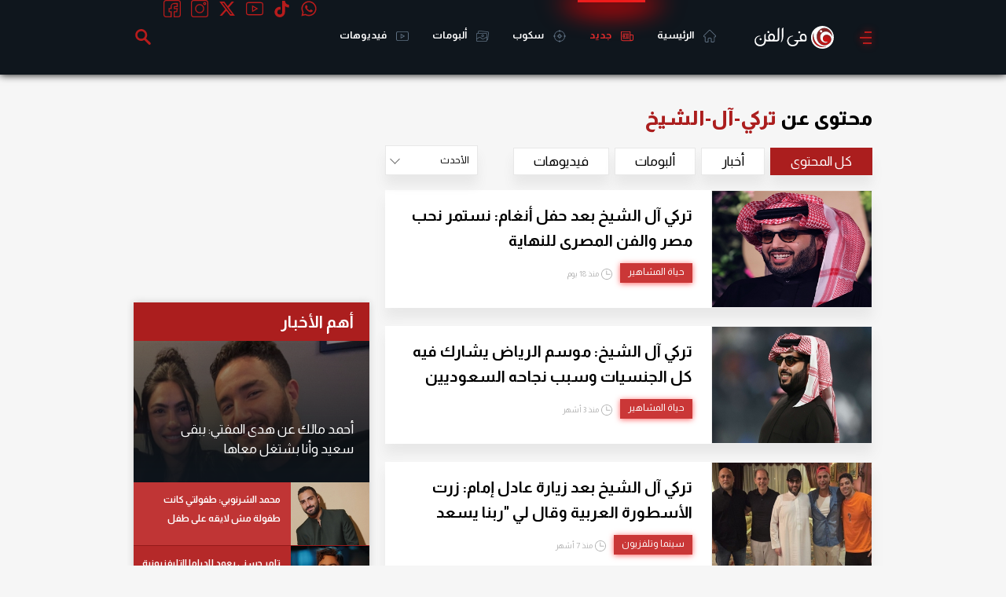

--- FILE ---
content_type: text/html
request_url: https://www.sarmady.net/lap/services/client.html?token=18ec20bb4315195db1bfe4142a
body_size: -12
content:
<!DOCTYPE html>
<html>
<head>
    <meta http-equiv="X-UA-Compatible" content="IE=edge,chrome=1">
    <title>Client</title>
    <meta name="viewport" content="width=device-width,initial-scale=1,maximum-scale=1" />
    <meta charset="utf-8" />
</head>
<body>
    <script src="https://www.sarmady.net/lap/services/SAH021019.min.js"></script>
    <script>
        cAuth.client();
    </script>
</body>
</html>

--- FILE ---
content_type: text/html; charset=utf-8
request_url: https://www.google.com/recaptcha/api2/aframe
body_size: 265
content:
<!DOCTYPE HTML><html><head><meta http-equiv="content-type" content="text/html; charset=UTF-8"></head><body><script nonce="mzvtF53xsbsOf5s_kouhqg">/** Anti-fraud and anti-abuse applications only. See google.com/recaptcha */ try{var clients={'sodar':'https://pagead2.googlesyndication.com/pagead/sodar?'};window.addEventListener("message",function(a){try{if(a.source===window.parent){var b=JSON.parse(a.data);var c=clients[b['id']];if(c){var d=document.createElement('img');d.src=c+b['params']+'&rc='+(localStorage.getItem("rc::a")?sessionStorage.getItem("rc::b"):"");window.document.body.appendChild(d);sessionStorage.setItem("rc::e",parseInt(sessionStorage.getItem("rc::e")||0)+1);localStorage.setItem("rc::h",'1768842396077');}}}catch(b){}});window.parent.postMessage("_grecaptcha_ready", "*");}catch(b){}</script></body></html>

--- FILE ---
content_type: text/html; charset=utf-8
request_url: https://www.google.com/recaptcha/api2/aframe
body_size: -271
content:
<!DOCTYPE HTML><html><head><meta http-equiv="content-type" content="text/html; charset=UTF-8"></head><body><script nonce="Y6mPEQaZOAvPOHS8bavhhQ">/** Anti-fraud and anti-abuse applications only. See google.com/recaptcha */ try{var clients={'sodar':'https://pagead2.googlesyndication.com/pagead/sodar?'};window.addEventListener("message",function(a){try{if(a.source===window.parent){var b=JSON.parse(a.data);var c=clients[b['id']];if(c){var d=document.createElement('img');d.src=c+b['params']+'&rc='+(localStorage.getItem("rc::a")?sessionStorage.getItem("rc::b"):"");window.document.body.appendChild(d);sessionStorage.setItem("rc::e",parseInt(sessionStorage.getItem("rc::e")||0)+1);localStorage.setItem("rc::h",'1768842396500');}}}catch(b){}});window.parent.postMessage("_grecaptcha_ready", "*");}catch(b){}</script></body></html>